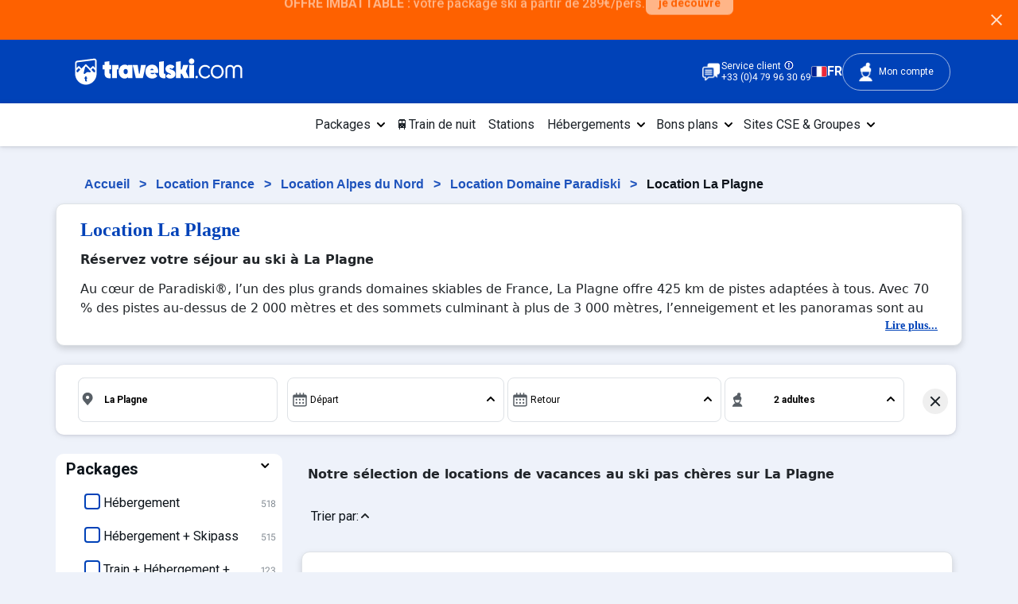

--- FILE ---
content_type: text/css
request_url: https://www.travelski.com/fstrz/r/s/cms.travelfactory.fr/frontend/assets/styles/header.css
body_size: 1846
content:
body{padding:0;margin:0;font-family:sans-serif}ul{margin:0;padding:0}img,svg{vertical-align:middle}.tf-mt-0{margin-top:0!important}.tf-m-0{margin:0!important}.tf-mb-1{margin-bottom:.25rem!important}.tf-ms-1{margin-left:.25rem!important}.tf-pe-1{padding-right:.25rem!important}#header-banner{display:flex;justify-content:center;align-items:center;background-color:#005f32;color:#fff;top:0;width:100%;height:50px;z-index:10;position:relative}.header-banner-text a:hover{color:#fff!important}.header-banner-text{display:flex;align-items:center}#header-cross-banner{position:absolute;right:20px;cursor:pointer}.header-cross{display:none}.header-banner-text A{text-decoration:none;color:inherit}.header-topbar{top:50px;width:100%;margin:0 auto;background-color:var(--primary-blue);z-index:7777}.header-topbar-sticky{position:sticky;top:0;width:100%}.header-topbar-main{padding:0 15px;display:flex;justify-content:space-between;align-items:center;height:56px}.header-logo-svg,.travelski-logo{width:169px;height:36px}#header-hamburger-menu{width:26px;height:26px;display:flex;justify-content:center;align-items:center}.header-logo{width:169px}.header-logo-container{display:flex;justify-content:center;align-items:center}.header-customer-main{display:flex;gap:1rem;align-items:center}.header-customer-icons{height:25px}.header-customer-wrapper{display:flex;align-items:center;gap:.5rem}.header-customer-wrapper>.header-desktop-customer-info{display:flex;flex-direction:column}.header-customer-wrapper>.header-desktop-customer-info>span{color:#fff}.header-popup-customer{background-color:#fff;position:fixed;z-index:9999;top:0;padding:1rem;border-bottom:1px solid grey;display:none;height:300vh}.header-popup-customer.header-show-customer-popup{display:block}.header-popup-cta{margin-top:2rem}.header-backdrop.active-popup{background:rgba(13,20,27,.76);height:100vh;width:100%;backdrop-filter:blur(2px);position:fixed;z-index:1000}.header-popup-title-wrapper{display:flex;justify-content:space-between;padding:1rem 0}.header-popup-contact-wrapper{display:flex;gap:1rem}.header-popup-contact-wrapper>h4{margin:0}.header-popup-text{padding-left:.5rem;padding-top:.8rem}.header-desktop-customer-info>*{display:none}.header-user-account>button{border:1px solid #9fb6e2}.header-user-account-btn{padding:10px 20px;display:none}a.header-user-account-link{text-decoration:none}.header-desktop-icon{margin-right:.5rem}.header-info-bubble{position:relative;background:#fff;border:1px solid #dee2e6;box-shadow:0 1px 8px rgba(16,24,40,.1),0 1px 3px rgba(16,24,40,.1);border-radius:30px;left:0;width:279px;height:56px;justify-content:center;align-items:center;display:none;transition:.3s}.header-bubble-text{color:#000;padding:10px 25px;transition:.3s}#header-sidebar{height:100vh;width:0;position:fixed;left:0;transition:.3s;display:flex;flex-direction:column;white-space:nowrap;background-color:#fff;z-index:9999}.header-navbar-main ul:nth-child(1){margin-top:1rem}#header-sidebar>UL{margin:0;padding:0}#header-sidebar>ul>li{list-style-type:none}#header-sidebar.header-showSidebar{width:100vw;margin:0 auto;padding:0 15px}.no-scroll{overflow:hidden!important}.header-content{height:250px;width:0;position:absolute;top:0;left:0;transition:.3s;background-color:#fff;padding:0;overflow:hidden}.header-back-btn{cursor:pointer;font-weight:700}.header-link{cursor:pointer;position:relative;text-decoration:none;display:flex;align-items:center;justify-content:space-between;height:74px;border-bottom:1px solid #dee2e6;overflow-x:hidden;padding:0 1rem}.header-link:hover{color:var(--primary-blue)!important}.header-desktop-dropdown-item{position:relative;text-decoration:none;display:flex;align-items:center;height:74px;border-bottom:1px solid #dee2e6;padding-left:1rem}.header-dropdown-star{position:relative;top:-2px;width:20px;height:20px}.header-content .link{justify-content:flex-start;gap:.5rem}.header-list-item{list-style-type:none}.header-arrow-small-desktop{display:none}.header-arrow-back-container{margin-top:2rem;margin-bottom:1rem}.header-arrow-back{transform:translateY(-3px)}.header-black-arrow-svg{--svg:url('data:image/svg+xml;utf8,<svg width="9" height="18" viewBox="0 0 9 18" fill="none" xmlns="http://www.w3.org/2000/svg"><path d="M0.399772 17.0528C-0.133257 16.459 -0.133257 15.4999 0.399772 14.9061L5.70273 8.99904L0.399772 3.09196C-0.133258 2.49821 -0.133258 1.53907 0.399772 0.945314C0.932801 0.351562 1.79385 0.351562 2.32688 0.945314L8.60023 7.93333C9.13326 8.52708 9.13326 9.48622 8.60023 10.08L2.32688 17.068C1.80752 17.6465 0.932802 17.6465 0.399772 17.0528Z" fill="%230D141B"/></svg>');width:9px;height:18px;-webkit-mask:var(--svg);mask:var(--svg);background-color:var(--grey-900)}.header-black-arrow{transform:translateX(-20px)}.header-link-blue{color:var(--primary-black)!important}svg.header-link-blue{stroke:var(--primary-black)!important}.header-dropdown-desktop{height:250px;width:0;top:0;left:-400px;transition:1s;overflow:hidden;position:absolute;background:#fff;z-index:0}.header-dropdown-desktop>*{padding:0 15px}.header-dropdown-desktop.header-showSubmenu{width:100vw;height:100vh;z-index:9999;display:flex;left:0;top:0;flex-direction:column;transition:.5s;padding-left:0}@media only screen and (min-width:576px){#header-sidebar ul>li{position:relative}#header-banner{height:36px}.header-topbar{top:36px}.header-topbar-sticky{position:sticky;top:0;width:100%;z-index:1030}.header-logo-svg{width:229px;height:50px}.header-navbar-main ul:nth-child(1){margin-top:0}.header-dropdown-desktop{position:absolute;padding:4px 0;left:inherit;transform:translateY(100%);width:fit-content;height:fit-content;top:unset;flex-direction:column;bottom:-5px;margin:0;background:#fff;border-radius:8px;filter:drop-shadow(0px 1px 8px rgba(16, 24, 40, .1)) drop-shadow(0px 1px 3px rgba(16, 24, 40, .1));display:none;z-index:100000}.header-dropdown-desktop li:nth-child(1){display:none}.header-dropdown-star{position:relative;top:-1px;width:15px;height:14px}#header-hamburger-menu{display:none}#header-sidebar{flex-direction:row;justify-content:center;align-items:center;gap:1.5rem;top:100px;height:54px;width:100%;box-shadow:0 1px 8px rgba(16,24,40,.1),0 1px 3px rgba(16,24,40,.1);position:static;background-color:#fff}#header-sidebar.header-showSidebar{width:90vw}.header-navbar-main>ul{margin:0}.header-list-item{display:flex;justify-content:center;height:100%;padding:0}.header-menu-bar{display:flex;justify-content:center;gap:1rem;padding:0}.header-menu-bar>.header-list-item .header-link{border:none}.header-black-arrow,.header-black-arrow-svg{display:none}.header-link-blue{color:var(--primary-blue)!important}svg.header-link-blue{stroke:var(--primary-blue)!important}.header-link{height:50px;color:var(--grey-800);overflow:visible;border:none;padding-left:0}.header-logo,.travelski-logo{width:229px;height:50px}.header-arrow-small-desktop{display:block;transform:translateX(5px)}svg.header-arrow-small-desktop{stroke:var(--primary-black)}svg.header-arrow-small-desktop:hover{stroke:var(--primary-blue)!important}.header-desktop-customer-info>*{display:flex}.header-account-icon{display:none}.header-user-account-btn{display:flex}.header-customer-service{pointer-events:none}.header-customer-wrapper:hover>.header-info-bubble,.header-customer-wrapper:hover>.header-info-bubble .header-bubble-text{display:flex}.header-dropdown-desktop>*{padding:0}.header-desktop-dropdown-list{list-style-type:none;padding:8px 1.5rem 8px 12px}.header-desktop-dropdown-list:hover{background:#eef2fa}.header-desktop-dropdown-item{text-decoration:none;color:#000;border:none;padding:0;height:fit-content}.header-list-item:hover{color:var(--primary-blue);margin-top:2px;border-bottom:3px solid var(--primary-blue)}.header-list-item:hover>.header-link{color:var(--primary-blue)}.header-list-item:hover .header-link .header-black-arrow-container .header-arrow-small-desktop{fill:var(--primary-blue)}.header-link:hover .header-arrow-small-desktop{stroke:var(--primary-blue)!important}.header-active-item{color:var(--primary-blue);margin-top:2px;border-bottom:3px solid var(--primary-blue)}.header-active-item .header-link,.header-list-item:hover .header-link{height:47px}.header-show-desktop-dropdown{display:block}.header-topbar-main{height:80px;max-width:1140px;margin:0 auto}}.header-topbar-sticky>#header-banner{top:-100%}@media (max-width:768px){#header-sidebar{overflow-x:hidden}#header-banner{justify-content:start}}@media (max-width:575px){.header-user-account-btn.button-primary{display:none!important}}

--- FILE ---
content_type: image/svg+xml; charset=UTF-8
request_url: https://www.travelski.com/fstrz/r/s/cms.travelfactory.fr/frontend/assets/images/logos/youtube.svg
body_size: -106
content:
<svg xmlns="http://www.w3.org/2000/svg" width="37" height="37" fill="none" viewBox="0 0 37 37"><path stroke="#0042B8" stroke-miterlimit="10" stroke-width="2.5" d="M18.5 35.42c9.167 0 16.597-7.43 16.597-16.597 0-9.166-7.43-16.597-16.597-16.597-9.166 0-16.597 7.43-16.597 16.597 0 9.167 7.43 16.597 16.597 16.597Z"/><path fill="#0042B8" d="M21.66 19.11c-.075-.132-.09-.212-.137-.238-1.504-.84-3-1.695-4.522-2.504-.384-.204-.714.093-.717.58a320.103 320.103 0 0 0 0 3.846c.003.552.328.804.813.575 1.516-.725 3.012-1.486 4.565-2.257zm-3.134 6.037h-4.813c-2.35 0-3.995-1.374-4.165-3.714a36.61 36.61 0 0 1 .023-5.45c.154-2.006 1.777-3.433 3.802-3.456 3.443-.038 6.886-.041 10.33 0 1.957.023 3.58 1.416 3.731 3.374a38.092 38.092 0 0 1-.005 5.893c-.152 1.948-1.872 3.335-3.832 3.35-1.69.014-3.38.003-5.069.003z"/></svg>